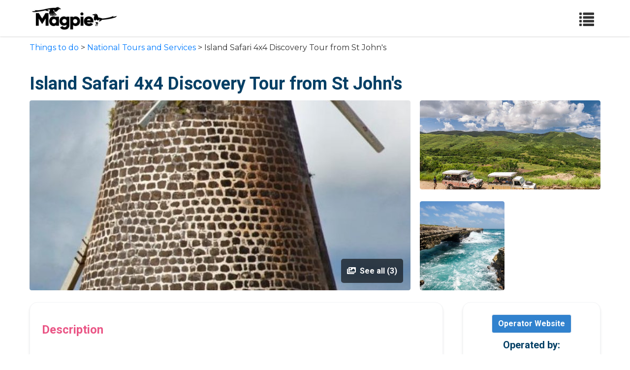

--- FILE ---
content_type: text/html; charset=utf-8
request_url: https://magpie.travel/things-to-do/island-safari-4x4-discovery-tour-from-st-john-s/9fd3745c-f52c-49b4-95bb-099688c4b0e3
body_size: 7134
content:
<!DOCTYPE html>
<html class='fh-ready fontawesome-i2svg-active fontawesome-i2svg-complete' lang='en-US'>
<head>
<title>Island Safari 4x4 Discovery Tour from St John&#39;s-National Tours and Services</title>
<meta content='text/html; charset=UTF-8' http-equiv='Content-Type'>
<meta content='ie=edge' http-equiv='x-ua-compatible'>
<meta content='width=device-width, initial-scale=1, shrink-to-fit=no' name='viewport'>
<meta content='max-image-preview:large' name='robots'>
<meta content='width=device-width, initial-scale=1, shrink-to-fit=no' name='viewport'>
<meta content='-Island Safari 4x4 Discovery Tour from St John&#39;s-National Tours and Services' name='description'>
<link href='/packs/media/dashboard/img/favicon-443e4cb42e99077601c8761fe4532688.png' rel='icon' type='image/png'>
<link href='https://cdn.jsdelivr.net/npm/@tabler/icons-webfont@latest/tabler-icons.min.css' rel='stylesheet'>
<script src="/packs/js/product_public-3bacfc51b2cf6254b6ea.js"></script>
<link rel="stylesheet" href="/packs/css/product_public-fa863894.css" />
<script src="/packs/js/public-fadf44b3819e6c890aa6.js"></script>
<link rel="stylesheet" href="/packs/css/public-37f964a9.css" />
<meta name="csrf-param" content="authenticity_token" />
<meta name="csrf-token" content="hfrIHTtnHmrt_1rxhMa2Yp_TofQ517snBGU80ymF4-xlEbIlCL1d7XKmLSA7ZMmlYhtj0J5Io-FrmtfjVERuSw" />
</head>
<body data-controller='general'>
<nav class='navbar sticky top-0 z-10 bg-white shadow fixed-top h-fit-content'>
<div class='container'>
<a class="navbar-brand" href="/"><img class="h-12" src="/packs/media/public/img/logo-ab69f6fb50320c5b225c76a69d11143b.png" />
</a><button class='navbar-toggler public-navbar-btn navbar-light' data-target='#navbarNav' data-toggle='collapse' type='button'>
<span class='glyphicon glyphicon-list' style='font-size: 30px;'></span>
</button>
<div class='collapse navbar-collapse public-navbar-menu' id='navbarNav'>
<ul class='navbar-nav ml-auto uppercase font-semibold text-sm absolute public-menu-header'>
<li class='nav-item'><a class="nav-link text-black hover:text-pink-500" target="_blank" href="https://about.magpie.travel">Problems we solve</a></li>
<li class='nav-item dropdown'>
<a class="nav-link text-black dropdown-toggle hover:text-pink-500" id="products" role="button" data-toggle="dropdown" aria-haspopup="true" aria-expanded="false" href="#">Products</a>
<div aria-labelledby='products' class='dropdown-menu dropdown-menu-left shadow rounded-none border-none left-0 p-0 dropdown-custom'>
<a class="dropdown-item py-2" target="_blank" href="https://about.magpie.travel/content-management-and-distribution/">Content Management and Distribution</a>
<a class="dropdown-item py-2" target="_blank" href="https://about.magpie.travel/resellers/">Magpie for Resellers</a>
<a class="dropdown-item py-2" target="_blank" href="https://about.magpie.travel/promotes/">Magpie Promotes</a>
</div>
</li>
<li class='nav-item'><a class="nav-link text-black hover:text-pink-500" target="_blank" href="https://about.magpie.travel/pricing/">Pricing</a></li>
<li class='nav-item dropdown'>
<a class="nav-link text-black dropdown-toggle hover:text-pink-500" id="resources" role="button" data-toggle="dropdown" aria-haspopup="true" aria-expanded="false" href="#">Resources</a>
<div aria-labelledby='resources' class='dropdown-menu dropdown-menu-left shadow rounded-none border-none left-0 p-0 dropdown-custom'>
<a class="dropdown-item py-2" target="_blank" href="https://about.magpie.travel/how-to-work-with/">Work with resellers</a>
<a class="dropdown-item py-2" target="_blank" href="https://magpie.zendesk.com/hc/en-us">Customer Support</a>
<a class="dropdown-item py-2" target="_blank" href="https://about.magpie.travel/our-story/">Our Story</a>
<a class="dropdown-item py-2" target="_blank" href="https://docs.magpie.travel/#introduction">API Documentation</a>
<a class="dropdown-item py-2" target="_blank" href="https://about.magpie.travel/blog/">Blog</a>
</div>
</li>
<a class="nav-link text-black hover:text-pink-500" href="/things-to-do/bookmarks"><div class='d-flex justify-content-end'>
<span>My List</span>
<span class='inline-block ml-2 rounded-full bg-red-500 h-5 w-5 text-center font-bold text-white text-xs flex flex-col justify-center hidden' id='booklist-count'>
0
</span>
</div>
</a><li class='nav-item'>
<a class="nav-link text-black hover:text-pink-500" href="/login">Login</a>
</li>
<li class='nav-item vsm:ml-0'>
<a class="nav-link text-black hover:bg-gray-200 rounded-md border-2 border-black px-2" style="width: fit-content" href="https://about.magpie.travel/demo/">Get a demo</a>
</li>
<li class='nav-item vsm:ml-0 vsm:mt-2 lg:mt-0'>
<a class="nav-link text-white hover:bg-pink-400 my-4 hover:border-pink-400 bg-pink-500 px-1 rounded-md border-2 border-pink-500" style="width: fit-content;" href="https://about.magpie.travel/register/">Sign Up Free</a>
</li>
</ul>
</div>
</div>
</nav>
<div class='breadcrumb-header'>
<a href="/things-to-do">Things to do</a> > <a href="/companies/national-tours-and-services">National Tours and Services</a> > Island Safari 4x4 Discovery Tour from St John&#39;s
</div>




<div class='container container-products' role='document' style='margin-top: 30px;'>
<div class='content'>
<main class='main mb-5'>
<div class='mt-4 mb-3'>
<h1 class='font-36 font-weight-bold text-color'>
Island Safari 4x4 Discovery Tour from St John&#39;s
</h1>
</div>
<section class='mb-4' id='product-slider'>
<div class='row d-none d-md-flex'>
<div class='col-8 pr-1'>
<div class='slider-image rounded overflow-hidden position-relative' data-index='0'>
<a data-image='0' data-target='#productSliderModal' data-toggle='modal'>
<div class='number-of-slider-images p-3 text-white font-weight-bold cursor-pointer position-absolute' style='bottom: 15px; right: 15px; background-color: rgba(0,0,0,0.6); border-radius: 5px;'>
<i class='fa fa-images mr-1'></i>
See all (3)
</div>
<picture class='img-fluid product-gallery-big' loading='lazy'>
<img src="https://res.cloudinary.com/hfyvkoyi1/image/upload/v1643123942/jvyittlq5wfyiabwhmcf.jpg" />
</picture>
<noscript>
<picture class='img-fluid product-gallery-big' loading='lazy'>
<img src="https://res.cloudinary.com/hfyvkoyi1/image/upload/v1643123942/jvyittlq5wfyiabwhmcf.jpg" />
</picture>
</noscript>
</a>
</div>
</div>
<div class='col-4'>
<div class='product-gallery'>
<div class='top slider-image rounded' data-index='0'>
<a data-image='0' data-target='#productSliderModal' data-toggle='modal'>
<picture class='img-fluid' loading='lazy'>
<img src="https://res.cloudinary.com/hfyvkoyi1/image/upload/v1643123942/m4wubr4yn2g6gingups1.jpg" />
</picture>
<noscript>
<picture class='img-fluid' loading='lazy'>
<img src="https://res.cloudinary.com/hfyvkoyi1/image/upload/v1643123942/m4wubr4yn2g6gingups1.jpg" />
</picture>
</noscript>
</a>
</div>
<div class='top slider-image rounded bottom-left' data-index='1'>
<a data-image='1' data-target='#productSliderModal' data-toggle='modal'>
<picture class='img-fluid' loading='lazy'>
<img src="https://res.cloudinary.com/hfyvkoyi1/image/upload/v1643123942/zpskeu5qrp7n5sb0mhr9.jpg" />
</picture>
<noscript>
<picture class='img-fluid' loading='lazy'>
<img src="https://res.cloudinary.com/hfyvkoyi1/image/upload/v1643123942/zpskeu5qrp7n5sb0mhr9.jpg" />
</picture>
</noscript>
</a>
</div>
</div>
</div>
</div>
<div aria-hidden='true' aria-labelledby='productSliderModalLabel' class='modal fade' id='productSliderModal' role='dialog' tabindex='-1'>
<div class='modal-dialog modal-dialog-centered modal-lg' role='document'>
<div class='modal-content'>
<div class='modal-body'>
<div class='row'>
<div class='col-12'>
<div class='carousel slide lazy-load' data-images-urls='{&quot;0&quot;=&gt;&quot;https://res.cloudinary.com/hfyvkoyi1/image/upload/v1643123942/jvyittlq5wfyiabwhmcf.jpg&quot;, &quot;1&quot;=&gt;&quot;https://res.cloudinary.com/hfyvkoyi1/image/upload/v1643123942/m4wubr4yn2g6gingups1.jpg&quot;, &quot;2&quot;=&gt;&quot;https://res.cloudinary.com/hfyvkoyi1/image/upload/v1643123942/zpskeu5qrp7n5sb0mhr9.jpg&quot;}' data-ride='carousel' data-size='3' id='carouselProductIndicators-2'>
<ol class='carousel-indicators'>
<li class='quick-select-image active' data-slide-to='0' data-target='#carouselProductIndicators-2' id='active-indicator-0'></li>
<li class='quick-select-image' data-slide-to='1' data-target='#carouselProductIndicators-2' id='active-indicator-0'></li>
<li class='quick-select-image' data-slide-to='2' data-target='#carouselProductIndicators-2' id='active-indicator-0'></li>
</ol>
<div class='carousel-inner rounded product-slider-big'>
<div class='carousel-item display-image-big-size active' data-index='0' id='active-item-0'>
<div class='download-image-btn position-absolute' style='top: 12px; right: 16px; z-index: 2;'>
<a download href='https://res.cloudinary.com/hfyvkoyi1/image/upload/fl_attachment/v1643123942/jvyittlq5wfyiabwhmcf.jpg' title='Download image'>
<i class='fas fa-download text-white text-shadow'></i>
</a>
</div>
<picture class='slider-image d-block w-100 img-fluid' loading='lazy'>
<img src="https://res.cloudinary.com/hfyvkoyi1/image/upload/v1643123942/jvyittlq5wfyiabwhmcf.jpg" />
</picture>
<noscript>
<picture class='slider-image d-block w-100 img-fluid' loading='lazy'>
<img src="https://res.cloudinary.com/hfyvkoyi1/image/upload/v1643123942/jvyittlq5wfyiabwhmcf.jpg" />
</picture>
</noscript>
</div>
<div class='carousel-item display-image-big-size' data-index='1' id='active-item-1'>
<div class='download-image-btn position-absolute' style='top: 12px; right: 16px; z-index: 2;'>
<a download href='https://res.cloudinary.com/hfyvkoyi1/image/upload/fl_attachment/v1643123942/m4wubr4yn2g6gingups1.jpg' title='Download image'>
<i class='fas fa-download text-white text-shadow'></i>
</a>
</div>
<picture class='slider-image d-block w-100 img-fluid' loading='lazy'>
<img src="https://res.cloudinary.com/hfyvkoyi1/image/upload/v1643123942/m4wubr4yn2g6gingups1.jpg" />
</picture>
<noscript>
<picture class='slider-image d-block w-100 img-fluid' loading='lazy'>
<img src="https://res.cloudinary.com/hfyvkoyi1/image/upload/v1643123942/m4wubr4yn2g6gingups1.jpg" />
</picture>
</noscript>
</div>
<div class='carousel-item display-image-big-size' data-index='2' id='active-item-2'>
<div class='download-image-btn position-absolute' style='top: 12px; right: 16px; z-index: 2;'>
<a download href='https://res.cloudinary.com/hfyvkoyi1/image/upload/fl_attachment/v1643123942/zpskeu5qrp7n5sb0mhr9.jpg' title='Download image'>
<i class='fas fa-download text-white text-shadow'></i>
</a>
</div>
<picture class='slider-image d-block w-100 img-fluid' loading='lazy'>
<img src="https://res.cloudinary.com/hfyvkoyi1/image/upload/v1643123942/zpskeu5qrp7n5sb0mhr9.jpg" />
</picture>
<noscript>
<picture class='slider-image d-block w-100 img-fluid' loading='lazy'>
<img src="https://res.cloudinary.com/hfyvkoyi1/image/upload/v1643123942/zpskeu5qrp7n5sb0mhr9.jpg" />
</picture>
</noscript>
</div>
</div>
<a class='carousel-control-prev prev_slide_product_image' data-slide='prev' href='#carouselProductIndicators-2' role='button'>
<span aria-hidden='true' class='carousel-control-prev-icon'></span>
<span class='sr-only'>Previous</span>
</a>
<a class='carousel-control-next next_slide_product_image' data-slide='next' href='#carouselProductIndicators-2' role='button'>
<span aria-hidden='true' class='carousel-control-next-icon'></span>
<span class='sr-only'>Next</span>
</a>
</div>
</div>
</div>
</div>
</div>
</div>
</div>
</section>

<div class='layout-grid'>
<div class='main-content-column'>
<div class='info-section'>
<div class='section-title d-flex justify-content-between align-items-center'>
Description
</div>
<div class='section-content'>
<p class='field-content'><p>Visit some of the most beautiful landmarks in Antigua on this Island Safari 4x4 Discovery Tour from St John's! This tour offers you an exciting off-road adventure, taking you to many Antigua landmarks, including Devil's Bridge, a natural erosion from the constant lashing of the waves against the rocks. .A video shot of this phenomenon is a must; also you will also visit Betty's Hope Sugar Plantation which is an historical site where sugar cane was cultivated and harvested. Your Guide will give the historical background If there is a reasonable amount of persons on the trip, lunch, picnic style will be served or for a smaller group, a lunch stop will be made at one of our local restaurants.</p></p>
<p class='field-content'></p>
</div>
</div>
<div class='info-section'>
<div class='section-title d-flex justify-content-between align-items-center'>
Included / Excluded
</div>
<div class='section-content field-content'>
<ul class='included-list mb-0 pl-0'>
<li class='mb-0'>
<i class='fas fa-check-circle'></i>
<span class='text-base'>4WD transport</span>
</li>
<li class='mb-0'>
<i class='fas fa-check-circle'></i>
<span class='text-base'>Local taxes</span>
</li>
<li class='mb-0'>
<i class='fas fa-check-circle'></i>
<span class='text-base'>Hotel pickup and drop-off</span>
</li>
</ul>
<ul class='excluded-list pl-0'>
<li class='mb-0'>
<i class='fas fa-times-circle'></i>
<span class='text-base'>Gratuities</span>
</li>
<li class='mb-0'>
<i class='fas fa-times-circle'></i>
<span class='text-base'>Entry/Admission - Betty&#39;s Hope</span>
</li>
</ul>
</div>
</div>
<div class='info-section'>
<div class='section-title d-flex justify-content-between align-items-center'>
Important Information
</div>
<div class='section-content field-content'>
<b>Know Before You Book</b>
<ul>
<li class='mb-0'>
<span>Duration: 5h 30m</span>
</li>
<li class='mb-0'>
<span>Mobile tickets accepted</span>
</li>
<li class='mb-0'>
<span>Instant confirmation</span>
</li>
</ul>
</div>
</div>
<div class='info-section'>
<div class='section-title d-flex justify-content-between align-items-center'>
Cancellation
</div>
<div class='section-content field-content'>
<p>
<strong>Cancellation Cutoff:</strong>
24 hours
</p>
<p>
<strong>Cancellation Notes:</strong>
For a full refund, cancel at least 24 hours in advance of the start date of the experience.
</p>
</div>
</div>
<div class='info-section'>
<div class='section-title d-flex justify-content-between align-items-center'>
Additional Information
</div>
<div class='section-content'>
<p class='field-content'>Confirmation will be received at time of booking<br>Tour departure days are subject to change. On the rare occasion of this happening, every effort will be made to reschedule your tour to a departure day suitable for you. <br>Note: Tour is not available for Sandals Resort guests<br>Not wheelchair accessible<br>Most travelers can participate<br>This tour/activity will have a maximum of 6 travelers</p>
</div>
</div>
<div class='info-section'>
<div class='section-title d-flex justify-content-between align-items-center'>
FAQ
</div>
<div class='section-content field-content'>
<div class='accordion-faq-item'>
<div class='accordion-faq-header' onclick='toggleFAQ(this)'>
<h3>What is the Island Safari 4x4 Discovery Tour from St John&#39;s cancellation policy?</h3>
<img alt='Toggle FAQ' class='accordion-faq-icon' src='data:image/svg+xml,%3Csvg xmlns=&#39;http://www.w3.org/2000/svg&#39; fill=&#39;%23333&#39; viewBox=&#39;0 0 24 24&#39;%3E%3Cpath d=&#39;M7 10l5 5 5-5z&#39;/%3E%3C/svg%3E'>
</div>
<div class='accordion-faq-content'>
<p><p>Island Safari 4x4 Discovery Tour from St John's cancellation policy: For a full refund, cancel at least 24 hours in advance of the start date of the experience.</p></p>
</div>
</div>
<div class='accordion-faq-item'>
<div class='accordion-faq-header' onclick='toggleFAQ(this)'>
<h3>Which attractions will I visit with Island Safari 4x4 Discovery Tour from St John&#39;s?</h3>
<img alt='Toggle FAQ' class='accordion-faq-icon' src='data:image/svg+xml,%3Csvg xmlns=&#39;http://www.w3.org/2000/svg&#39; fill=&#39;%23333&#39; viewBox=&#39;0 0 24 24&#39;%3E%3Cpath d=&#39;M7 10l5 5 5-5z&#39;/%3E%3C/svg%3E'>
</div>
<div class='accordion-faq-content'>
<p><p>During this experience, places you will visit include:</p></p>
</div>
</div>
<div class='accordion-faq-item'>
<div class='accordion-faq-header' onclick='toggleFAQ(this)'>
<h3>What time does Island Safari 4x4 Discovery Tour from St John&#39;s start?</h3>
<img alt='Toggle FAQ' class='accordion-faq-icon' src='data:image/svg+xml,%3Csvg xmlns=&#39;http://www.w3.org/2000/svg&#39; fill=&#39;%23333&#39; viewBox=&#39;0 0 24 24&#39;%3E%3Cpath d=&#39;M7 10l5 5 5-5z&#39;/%3E%3C/svg%3E'>
</div>
<div class='accordion-faq-content'>
<p><p>Island Safari 4x4 Discovery Tour from St John's will start at 9:00 AM.</p></p>
</div>
</div>
<div class='accordion-faq-item'>
<div class='accordion-faq-header' onclick='toggleFAQ(this)'>
<h3>How much is Island Safari 4x4 Discovery Tour from St John&#39;s?</h3>
<img alt='Toggle FAQ' class='accordion-faq-icon' src='data:image/svg+xml,%3Csvg xmlns=&#39;http://www.w3.org/2000/svg&#39; fill=&#39;%23333&#39; viewBox=&#39;0 0 24 24&#39;%3E%3Cpath d=&#39;M7 10l5 5 5-5z&#39;/%3E%3C/svg%3E'>
</div>
<div class='accordion-faq-content'>
<p><p>Island Safari 4x4 Discovery Tour from St John's price starts from $152.57.</p></p>
</div>
</div>
</div>
</div>
</div>
<script>
  function copyToClipboard(btn) {
    var infoSection = btn.closest('.info-section');
    var contents = infoSection.querySelectorAll('.field-content');
    if (!contents.length) return;
    
    var text = "";
    var sectionTitle = infoSection.querySelector('.section-title').textContent.trim();
    
    if (sectionTitle.includes('Included / Excluded')) {
      var includedList = infoSection.querySelector('.included-list');
      var excludedList = infoSection.querySelector('.excluded-list');
      
      if (includedList) {
        text += "INCLUDED:\n";
        var includedItems = includedList.querySelectorAll('li');
        includedItems.forEach(function(item) {
          text += '• ' + item.textContent.trim() + '\n';
        });
      }
      
      if (excludedList) {
        text += (text ? '\n' : '') + "EXCLUDED:\n";
        var excludedItems = excludedList.querySelectorAll('li');
        excludedItems.forEach(function(item) {
          text += '• ' + item.textContent.trim() + '\n';
        });
      }
    }
    else if (sectionTitle.includes('Important Information')) {
      var headings = infoSection.querySelectorAll('b');
      
      headings.forEach(function(heading) {
        if (heading.textContent.includes('Know Before You Book')) {
          text += "KNOW BEFORE YOU BOOK:\n";
          var ul = heading.nextElementSibling;
          if (ul && ul.tagName === 'UL') {
            var items = ul.querySelectorAll('li');
            items.forEach(function(item) {
              text += '• ' + item.textContent.trim() + '\n';
            });
          }
        } else if (heading.textContent.includes('Know Before You Go')) {
          text += (text ? '\n' : '') + "KNOW BEFORE YOU GO:\n";
          var ul = heading.nextElementSibling;
          if (ul && ul.tagName === 'UL') {
            var items = ul.querySelectorAll('li');
            items.forEach(function(item) {
              text += '• ' + item.textContent.trim() + '\n';
            });
          }
        }
      });
    }
    else {
      contents.forEach(function(content) {
        if (content.tagName === 'UL' || content.tagName === 'OL') {
          var listItems = Array.from(content.querySelectorAll('li')).map(li => '• ' + li.innerText.trim()).join('\n');
          text += (text ? '\n\n' : '') + listItems;
        } else {
          var contentText = content.innerText || content.textContent;
          if (contentText.trim()) {
            text += (text ? '\n\n' : '') + contentText.trim();
          }
        }
      });
    }
    
    navigator.clipboard.writeText(text).then(function() {
      btn.classList.add('copied');
      
      var svg = btn.querySelector('svg');
      var originalPaths = svg.innerHTML;
      
      svg.innerHTML = '<path stroke="none" d="M0 0h24v24H0z" fill="none"></path>' +
                     '<polyline points="20 6 9 17 4 12"></polyline>';
      
      setTimeout(function(){
        btn.classList.remove('copied');
        svg.innerHTML = originalPaths;
      }, 1200);
    });
  }
  
  function toggleFAQ(element) {
    const content = element.nextElementSibling;
    const icon = element.querySelector('.accordion-faq-icon');
    
    if (content.classList.contains('show')) {
      content.classList.remove('show');
      icon.classList.remove('rotated');
    } else {
      content.classList.add('show');
      icon.classList.add('rotated');
    }
  }
  
  function toggleMobileDropdown() {
    const dropdown = document.getElementById('mobileDropdown');
    const toggle = document.querySelector('.mobile-reseller-toggle');
    const icon = toggle.querySelector('.fa-caret-down, .fa-caret-up');
    
    dropdown.classList.toggle('show');
    
    if (dropdown.classList.contains('show')) {
      icon.classList.remove('fa-caret-down');
      icon.classList.add('fa-caret-up');
    } else {
      icon.classList.remove('fa-caret-up');
      icon.classList.add('fa-caret-down');
    }
  }
  
  document.addEventListener('DOMContentLoaded', function() {
    // Initialize FAQ accordion items
    const faqItems = document.querySelectorAll('.accordion-faq-item');
    faqItems.forEach(item => {
      const header = item.querySelector('.accordion-faq-header');
      const content = item.querySelector('.accordion-faq-content');
      const icon = item.querySelector('.accordion-faq-icon');
      
      if (header && content && icon) {
        // Add keyboard accessibility
        header.setAttribute('tabindex', '0');
        header.setAttribute('role', 'button');
        header.setAttribute('aria-expanded', 'false');
        
        header.addEventListener('keydown', function(e) {
          if (e.key === 'Enter' || e.key === ' ') {
            e.preventDefault();
            toggleFAQ(this);
          }
        });
      }
    });
  });
</script>

<div class='info-section'>
<div class='row text-center'>
<div class='col-12'>
<div class='company-website pb-3' style='position: relative;'>
<a class="btn font-semibold border border-gray-300 text-white" style="background-color: #3182ce;" target="_blank" href="https://nationaltoursandservices.com?source=magpietravel">Operator Website</a>
</div>
<h2 class='font-weight-bold font-20 text-start'>Operated by:</h2>
<div class='bg-white w-100'>
<p class='font-weight-bold font-size-15 text-start'>National Tours and Services</p>
<div class='grid grid-cols-4 gap-4 mt-3 mb-2'>
<ul class='list-inline mb-0'>
<li class='inline-block'>
<a title="https://twitter.com/NTSAntigua" data-toggle="tooltip" target="_blank" class="text-lg social_link social_link_1" href="https://twitter.com/NTSAntigua"><span><img class="flex self-start social-image" src="/packs/media/public/img/twitter-round-01-cd1e625a8cae957d25deef6d92bf4839.svg" /></span>
</a></li>
</ul>

</div>
</div>
</div>
</div>
<div class='row my-5 truncate-text'>
<div class='col-12'>
<div class='section-title'>About operator:</div>
<div class='absolute white-gif-toggle-minichat'>
<a class="white-lable-open-mini-chat btn" href="javascript:void(0)"></a>
</div>
<div class='line-clamp-10 truncate-section'>
<p><p>National Tours &amp; Services is a Destination Management Company and specializes in ground handling operations. We have been in the business for over thirty (30) years and provide first class services for our visitors to the island. Your clients will be pleased with our transfers and tours and the rich history and culture of our beautiful island. Antigua, where land and sea makes beauty. </p></p>
</div>
</div>
<div class='mt-3 px-4'>
<a class='font-weight-bold show-more-things-to-know show-more expandbtn expandbtn-about-company' role='button'>Show more</a>
</div>
</div>
<div class='section-title'>Basic Information</div>
<ul class='info-list'>
<li>
<strong>Duration:</strong>
 5.5 hours
</li>
</ul>
</div>

</div>
</main>
<div class='hidden' data_product_id='9fd3745c-f52c-49b4-95bb-099688c4b0e3' id='chat-side'>
<div class='hidden' id='image-icon'>
<img class="icon-avatar-chat-bot" src="/packs/media/public/img/chatbot-icon-magpie-e22f890a54729d9ba76924940570f30d.png" />
<img class="icon-avatar-icons-user" src="/packs/media/public/img/icons-user-19e9add822b2c3bf2970243c56160446.png" />
</div>
<div class='chat-box border'>
<div class='header'>
<div class='avatar-wrapper avatar-big'>
<img src="/packs/media/public/img/chatbot-icon-magpie-e22f890a54729d9ba76924940570f30d.png" />
</div>
<span class='name-chat'>Magpie</span>
<span class='options close-box-chat'>
<i class='fa fa-times'></i>
</span>
</div>
<div class='chat-room overflow-auto chat-content-flow'></div>
<div class='input-message'>
<div class='type-area w-full typing-text'>
<div class='input-wrapper pt-2 w-4/5'>
<textarea class='frompt-traslate-optimize-text-to-speech text_input w-full' name='result_text_convert' placeholder='Start...' type='text'></textarea>
</div>
<span class='button-add ml-4 py-2'>
<a id="mute-voice" class="hidden" href="javascript:void(0)"><i class='fa fa-volume-up'></i>
</a><a id="turn-on-voice" class="hidden" href="javascript:void(0)"><i class='fa fa-volume-mute'></i>
</a></span>
<span class='button-add ml-4 py-2'>
<a id="recordButton" href="javascript:void(0)"><i class='fa fa-microphone'></i>
</a></span>
<span class='flex btn-chat button-send py-2 pb-3 start-convert-text-to-speech'>
<i class='fa fa-paper-plane'></i>
</span>
</div>
</div>
</div>
</div>
<div class='hidden' id='mini-chat'>
<div class='chat-box border mini-chat'>
<div class='header'>
<div class='avatar-wrapper avatar-big'>
<img src="/packs/media/public/img/chatbot-icon-magpie-e22f890a54729d9ba76924940570f30d.png" />
</div>
<span class='name-chat'>Chat with assistant Magpie</span>
<span class='options close-windown-box-chat'>
<i class='fa fa-times'></i>
</span>
</div>
</div>
<div id='audio-result-voice'></div>
</div>
</div>
</div>
<div class='sticky-book-now-container d-md-none' style='position: fixed; bottom: 0; left: 0; right: 0; background-color: white; box-shadow: 0 -2px 10px rgba(0,0,0,0.1); padding: 12px 15px; z-index: 999;'>
<div class='container'>
<div class='row'>
<div class='col-12'>
<a class="btn btn-primary btn-block font-weight-bold py-3 rounded-lg" target="_blank" href="https://nationaltoursandservices.com?source=magpietravel"><i class='fa fa-calendar-check mr-2'></i>
Book Now
</a></div>
</div>
</div>
</div>
<script type="application/ld+json">[
  {
    "@context": "http://schema.org/",
    "@type": "Product",
    "name": "Island Safari 4x4 Discovery Tour from St John's",
    "image": "https://res.cloudinary.com/hfyvkoyi1/image/upload/v1643123942/jvyittlq5wfyiabwhmcf.jpg",
    "description": "Visit some of the most beautiful landmarks in Antigua on this Island Safari 4x4 Discovery Tour from St John's! This tour offers you an exciting off-road adventure, taking you to many Antigua landmarks, including Devil's Bridge, a natural erosion from the constant lashing of the waves against the rock...",
    "sku": "9fd3745c-f52c-49b4-95bb-099688c4b0e3",
    "brand": {
      "@type": "Thing",
      "name": "National Tours and Services"
    },
    "offers": {
      "@type": "Offer",
      "url": "https://magpie.travel/things-to-do/9fd3745c-f52c-49b4-95bb-099688c4b0e3/9fd3745c-f52c-49b4-95bb-099688c4b0e3",
      "availability": "https://schema.org/InStock"
    }
  },
  {
    "@context": "https://schema.org",
    "@type": "FAQPage",
    "mainEntity": [
      {
        "@type": "Question",
        "name": "What is the Island Safari 4x4 Discovery Tour from St John's cancellation policy?",
        "acceptedAnswer": {
          "@type": "Answer",
          "text": "Island Safari 4x4 Discovery Tour from St John's cancellation policy: For a full refund, cancel at least 24 hours in advance of the start date of the experience. "
        }
      },
      {
        "@type": "Question",
        "name": "Which attractions will I visit with Island Safari 4x4 Discovery Tour from St John's?",
        "acceptedAnswer": {
          "@type": "Answer",
          "text": "During this experience, places you will visit include:"
        }
      },
      {
        "@type": "Question",
        "name": "What time does Island Safari 4x4 Discovery Tour from St John's start?",
        "acceptedAnswer": {
          "@type": "Answer",
          "text": "Island Safari 4x4 Discovery Tour from St John's will start at 9:00 AM. "
        }
      },
      {
        "@type": "Question",
        "name": "How much is Island Safari 4x4 Discovery Tour from St John's?",
        "acceptedAnswer": {
          "@type": "Answer",
          "text": "Island Safari 4x4 Discovery Tour from St John's price starts from $152.57. "
        }
      }
    ]
  }
]</script>

<script defer src="https://static.cloudflareinsights.com/beacon.min.js/vcd15cbe7772f49c399c6a5babf22c1241717689176015" integrity="sha512-ZpsOmlRQV6y907TI0dKBHq9Md29nnaEIPlkf84rnaERnq6zvWvPUqr2ft8M1aS28oN72PdrCzSjY4U6VaAw1EQ==" data-cf-beacon='{"version":"2024.11.0","token":"94c9b5730a0049d29452c4816ea27c69","r":1,"server_timing":{"name":{"cfCacheStatus":true,"cfEdge":true,"cfExtPri":true,"cfL4":true,"cfOrigin":true,"cfSpeedBrain":true},"location_startswith":null}}' crossorigin="anonymous"></script>
</body>
<footer>
<div class='footer-background'>
<div class='footer-terms pt-3 md:pt-5 px-4 sm:px-6 md:px-10 lg:px-20 text-sm md:text-base mx-0 text-white w-full'>
<div class='flex items-center w-full justify-between'>
<a class="mb-4 sm:mb-0" target="_blank" href="https://about.magpie.travel"><img class="h-8 sm:h-10 md:h-12 w-auto" src="/packs/media/public/img/logo-white-d94fa1abed81b67a048b3d0f0ab5b955.png" />
</a><p class='mb-4 sm:mb-0 text-center sm:text-right'>© Magpie Travel, Inc. 2026</p>
</div>
</div>
</div>

</footer>
</html>


--- FILE ---
content_type: application/javascript
request_url: https://magpie.travel/packs/js/product_public-3bacfc51b2cf6254b6ea.js
body_size: 1495
content:
!function(e){var i={};function c(a){if(i[a])return i[a].exports;var p=i[a]={i:a,l:!1,exports:{}};return e[a].call(p.exports,p,p.exports,c),p.l=!0,p.exports}c.m=e,c.c=i,c.d=function(e,i,a){c.o(e,i)||Object.defineProperty(e,i,{enumerable:!0,get:a})},c.r=function(e){"undefined"!==typeof Symbol&&Symbol.toStringTag&&Object.defineProperty(e,Symbol.toStringTag,{value:"Module"}),Object.defineProperty(e,"__esModule",{value:!0})},c.t=function(e,i){if(1&i&&(e=c(e)),8&i)return e;if(4&i&&"object"===typeof e&&e&&e.__esModule)return e;var a=Object.create(null);if(c.r(a),Object.defineProperty(a,"default",{enumerable:!0,value:e}),2&i&&"string"!=typeof e)for(var p in e)c.d(a,p,function(i){return e[i]}.bind(null,p));return a},c.n=function(e){var i=e&&e.__esModule?function(){return e.default}:function(){return e};return c.d(i,"a",i),i},c.o=function(e,i){return Object.prototype.hasOwnProperty.call(e,i)},c.p="/packs/",c(c.s=911)}({459:function(e,i,c){e.exports=c.p+"media/public/img/contact-b11cc6e953956a0c50a2f97983291f06.png"},460:function(e,i,c){e.exports=c.p+"media/public/img/logo-ab69f6fb50320c5b225c76a69d11143b.png"},461:function(e,i,c){e.exports=c.p+"media/public/img/peek_pro-bd8b0526d4336a4de7d229ab4eee89bc.png"},462:function(e,i,c){e.exports=c.p+"media/public/img/logo-bird-26c7a08db156dca59a685ef44a8ee973.png"},463:function(e,i,c){e.exports=c.p+"media/public/img/logo-white-d94fa1abed81b67a048b3d0f0ab5b955.png"},464:function(e,i,c){e.exports=c.p+"media/public/img/product-bg-32101ccba3a89ccd3141e05e9153d52d.png"},465:function(e,i,c){e.exports=c.p+"media/public/img/profile-bg-2fbc94b55695ee5f1b40d234be944893.png"},466:function(e,i,c){e.exports=c.p+"media/public/img/profile-logo-d1a8e230fb1b8f12adc913e4f4d7365c.png"},467:function(e,i,c){e.exports=c.p+"media/public/img/icon-api-connected-76b4e2a3039430cb911943febb3207bd.png"},468:function(e,i,c){e.exports=c.p+"media/public/img/lightning-icon-ad999d6c2741dc7d9703ebf5fe6a1169.png"},469:function(e,i,c){e.exports=c.p+"media/public/img/arrow-left-e7b82ff7f0fc7a4635d63aa62acc43ab.png"},470:function(e,i,c){e.exports=c.p+"media/public/img/staticmap-190639127c62bdef16eff542e6e07497.png"},471:function(e,i,c){e.exports=c.p+"media/public/img/landing_page/headout-logo-78b3af51c9f4a18b49b0222b78ce6b12.png"},472:function(e,i,c){e.exports=c.p+"media/public/img/landing_page/headout-icon-f56aec31d5afb3ecd85be80c7ca9a116.png"},473:function(e,i,c){e.exports=c.p+"media/public/img/landing_page/headout-1-209f018df11af6b88981ce63f1a29111.png"},474:function(e,i,c){e.exports=c.p+"media/public/img/landing_page/headout-2-279df37e8aa9a053a4e2d01d2ed20367.png"},475:function(e,i,c){e.exports=c.p+"media/public/img/landing_page/headout-3-f85d92789a9736f016adce5d5a913e9e.png"},476:function(e,i,c){e.exports=c.p+"media/public/img/landing_page/headout-arrow-6d6609a1c26c52c3530048fd73f94628.png"},477:function(e,i,c){e.exports=c.p+"media/public/img/locations/san-francisco-291e2f0dd89768034af533f33f00af73.svg"},478:function(e,i,c){e.exports=c.p+"media/public/img/landing_page/where-travel-web-8dab6f4ee2d130db73e5ad1703176e30.png"},479:function(e,i,c){e.exports=c.p+"media/public/img/landing_page/hiw1-rp-e98e4f1804d115616f8c553c3111f097.jpg"},480:function(e,i,c){e.exports=c.p+"media/public/img/landing_page/hiw2-rp-1590895dd5f28ba9eac2cb719c5e75f0.jpg"},481:function(e,i,c){e.exports=c.p+"media/public/img/landing_page/hiw3-rp-4b5d3de716d9ea8c3f45ef83758d0733.jpg"},482:function(e,i,c){e.exports=c.p+"media/public/img/landing_page/hiw4-rp-4b5d3de716d9ea8c3f45ef83758d0733.jpg"},483:function(e,i,c){e.exports=c.p+"media/public/img/landing_page/wt-what-is-magpie-e15319ba72908bfa09a3a9939e5f2717.png"},484:function(e,i,c){e.exports=c.p+"media/public/img/landing_page/GettinLocal-1-16d6adfbbb57f9de322def4506f75f1f.png"},485:function(e,i,c){e.exports=c.p+"media/public/img/landing_page/GettinLocal-2-f4115f9e66b022a636945eeb501d5bc3.jpg"},486:function(e,i,c){e.exports=c.p+"media/public/img/landing_page/GettinLocal-4-a5f10da14bba674cf5ca44442500df18.png"},487:function(e,i,c){e.exports=c.p+"media/public/img/sponsors/Arival-Logo-White-24e1b4ff62ae9602ced73a5ec3a69842.jpg"},488:function(e,i,c){e.exports=c.p+"media/public/img/sponsors/Tour-eaef056d5804ef9203440f724a446cc4.jpg"},489:function(e,i,c){e.exports=c.p+"media/public/img/sponsors/tripschool-ff3f8e8e7897fe28812f6cd184085926.png"},490:function(e,i,c){e.exports=c.p+"media/public/img/sponsors/ventatra-8dbc6cda119c833719b532f6d16ab25e.jpg"},491:function(e,i,c){e.exports=c.p+"media/public/img/walks-logo-db3252ac29742db2ddc8e535cfdf8616.png"},492:function(e,i,c){e.exports=c.p+"media/public/img/banner-0be5f8c42d0a6ea0d2c1cf285ed868ff.png"},493:function(e,i,c){e.exports=c.p+"media/public/img/operator-banner-77cef8984679f3a0a073007eee97678d.png"},494:function(e,i,c){e.exports=c.p+"media/public/img/operator-banner-d6997d1700b7e3caaf8e4b7eff8ef1d9.jpg"},495:function(e,i,c){e.exports=c.p+"media/public/img/tripadvisor_background-ebb97188f8c6c657a79ad20e0caa6051.svg"},496:function(e,i,c){e.exports=c.p+"media/public/img/background_header-246b4128dd84cd93d83777db2539f88c.png"},497:function(e,i,c){e.exports=c.p+"media/public/img/google-round-01-4c7ae292eccd65b64cc32667544fd5c1.svg"},498:function(e,i,c){e.exports=c.p+"media/public/img/facebook-round-01-50ddc191f871d4ecdbe8252d2011563a.svg"},499:function(e,i,c){e.exports=c.p+"media/public/img/instagram-round-01-d873700d03cfe9216e9fb2676c2aa726.svg"},500:function(e,i,c){e.exports=c.p+"media/public/img/linkedin-round-01-4bc9326eb20f8e88ec4be7e8773b84b7.svg"},501:function(e,i,c){e.exports=c.p+"media/public/img/tiktok-round-01-ca200c7ba8d03f2cade56905edf8567d.svg"},502:function(e,i,c){e.exports=c.p+"media/public/img/tripadvisor-round-01-385d03172616b1a1306be21ef117dde3.svg"},503:function(e,i,c){e.exports=c.p+"media/public/img/twitter-round-01-cd1e625a8cae957d25deef6d92bf4839.svg"},504:function(e,i,c){e.exports=c.p+"media/public/img/youtube-round-01-0acef599b0341403c37127b094ecd7da.svg"},505:function(e,i,c){e.exports=c.p+"media/public/img/google-ttd-01-ebde2b614e03d07b08eb61e8c902062a.svg"},506:function(e,i,c){e.exports=c.p+"media/public/img/madame-tussauds-logo-4cc97acdd9e3c2f2b44add7533338235.svg"},507:function(e,i,c){e.exports=c.p+"media/public/img/city-experiences-logo-48a38b9ade179a62ab5ab1ffa30f0b6f.svg"},508:function(e,i,c){e.exports=c.p+"media/public/img/big-bus-tours-logo-ed80b79a3f3d4cb2a8520cbed72da56d.svg"},509:function(e,i,c){e.exports=c.p+"media/public/img/san-diego-zoo-logo-eb3dd45a927bbc5eec632a786d6e5947.svg"},510:function(e,i,c){e.exports=c.p+"media/public/img/london-eye-logo-1b00f934bb6a62cc960549e4c0c8f0f5.svg"},511:function(e,i,c){e.exports=c.p+"media/public/img/go-city-logo-0b36ce9d9e8b9499550ff28e92033c5c.svg"},512:function(e,i,c){e.exports=c.p+"media/public/img/top-of-the-rock-logo-9bc13a44cc84cbc9dbd4a6b1e40e1fbc.svg"},513:function(e,i,c){e.exports=c.p+"media/public/img/skyline-new-logo-96f08eba021a938e387541f51118c232.svg"},514:function(e,i,c){e.exports=c.p+"media/public/img/maverick-logo-7325df094f006c293dabca05e5d17ab3.svg"},515:function(e,i,c){e.exports=c.p+"media/public/img/city-wonders-logo-2848c653e2b6e11595151979130fe028.svg"},516:function(e,i,c){e.exports=c.p+"media/public/img/one-world-observatory-logo-a51632b7d97b6b83d8ba3670262d383a.svg"},517:function(e,i,c){e.exports=c.p+"media/public/img/market_pulse/market_pulse-1-0a5220b3d29e4a0de46fb7534bebe030.svg"},518:function(e,i,c){e.exports=c.p+"media/public/img/market_pulse/market_pulse-2-956b3f9e7158ddcc93da039bca4c4a95.svg"},519:function(e,i,c){e.exports=c.p+"media/public/img/market_pulse/market_pulse-3-612c3c5b0e879414933838eb8a8b8b44.svg"},911:function(e,i,c){"use strict";c.r(i);c(912),c(459),c(460),c(461),c(462),c(463),c(464),c(465),c(466),c(467),c(468),c(469),c(470),c(471),c(472),c(473),c(474),c(475),c(476),c(477),c(478),c(479),c(480),c(481),c(482),c(483),c(484),c(485),c(486),c(487),c(488),c(489),c(490),c(491),c(492),c(493),c(494),c(495),c(496),c(497),c(498),c(499),c(500),c(501),c(502),c(503),c(504),c(505),c(913),c(506),c(507),c(508),c(509),c(510),c(511),c(512),c(513),c(514),c(515),c(516),c(517),c(518),c(519),c(914)},912:function(e,i,c){},913:function(e,i,c){e.exports=c.p+"media/public/img/google-ttd-0cb2e6cb00505e922c7ce01f39bd9249.png"},914:function(e,i,c){e.exports=c.p+"media/public/img/Gondola-WHITE-01-00bebab0db4a01666bbe28126118d9d9.svg"}});